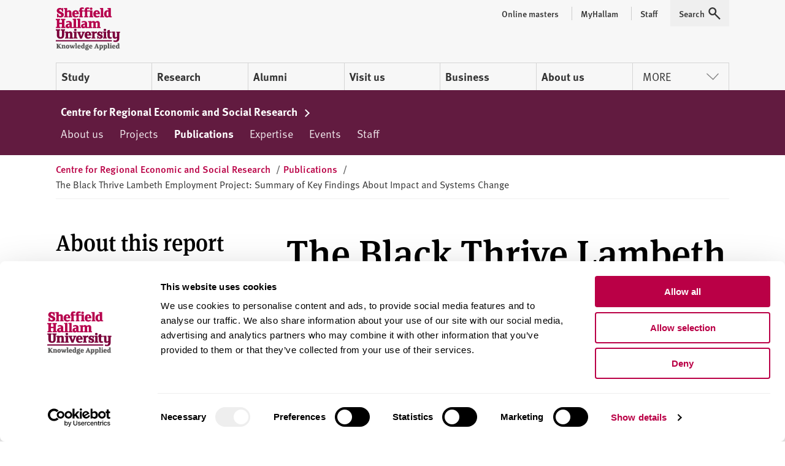

--- FILE ---
content_type: text/html; charset=utf-8
request_url: https://www.shu.ac.uk/centre-regional-economic-social-research/publications/black-thrive-summary-of-key-findings-about-impact-and-systems-change
body_size: 11424
content:




<!doctype html>
<html lang="en">
<head>
    <!-- Anti-flicker snippet (recommended)  -->
    <style>
        .async-hide {
            opacity: 0 !important
        }
    </style>
    <script>
        (function (a, s, y, n, c, h, i, d, e) {
            s.className += ' ' + y; h.start = 1 * new Date;
            h.end = i = function () { s.className = s.className.replace(RegExp(' ?' + y), '') };
            (a[n] = a[n] || []).hide = h; setTimeout(function () { i(); h.end = null }, c); h.timeout = c;
        })(window, document.documentElement, 'async-hide', 'dataLayer', 4000,
            { 'GTM-MKVMPL': true });</script>
    <!-- END Anti-flicker snippet (recommended)  -->
    <!-- Google Tag Manager -->
    <script>
    (function (w, d, s, l, i) {
        w[l] = w[l] || []; w[l].push(

            { 'gtm.start': new Date().getTime(), event: 'gtm.js' }
        ); var f = d.getElementsByTagName(s)[0],
            j = d.createElement(s), dl = l != 'dataLayer' ? '&l=' + l : ''; j.async = true; j.src = 'https://www.googletagmanager.com/gtm.js?id=' + i + dl; f.parentNode.insertBefore(j, f);
    })(window, document, 'script', 'dataLayer', 'GTM-MKVMPL');</script>
    <!-- End Google Tag Manager -->
    <!-- Google Analytics -->
    <!-- End Google Analytics -->

    <meta charset="utf-8" />
    <meta name="msvalidate.01" content="CC0F16EB4DC4EED08B398A9FF45CC3F3" />
    <meta name="page-id" content="{081dc206-7cc9-485e-bd3c-c7028b56f895}">
    
    
<title>The Black Thrive Lambeth Employment Project: Summary of Key Findings About Impact and Systems Change  | Sheffield Hallam University</title>
    <meta name="viewport" content="width=device-width, initial-scale=1.0" />
    <meta name="description" content="Download The Black Thrive Lambeth Employment Project: Summary of Key Findings About Impact and Systems Change, a report by the Centre for Regional Economic and Social Research (CRESR)" />
<meta name="keywords" content="" />

        <link rel="canonical" href="https://www.shu.ac.uk/centre-regional-economic-social-research/publications/black-thrive-summary-of-key-findings-about-impact-and-systems-change">

    <link rel="shortcut icon" type="image/ico" href="/favicon.ico" />

    
    <script src="/assets/js/modernizr.min.js"></script>

    
    <link rel="stylesheet" type="text/css" media="screen" href="https://maxcdn.bootstrapcdn.com/font-awesome/latest/css/font-awesome.min.css">

    <link rel="stylesheet" type="text/css" media="all" href="/assets/css/compiled/legacy-header.css">
    
    <link rel="stylesheet" type="text/css" media="all" href="/assets/css/compiled/shu-design-system.css" />

    <link rel="stylesheet" type="text/css" media="all" href="/assets/css/compiled/legacy-wrapped.css">

    
    <link rel="stylesheet" type="text/css" media="print" href="/assets/css/compiled/print.min.css" />

    <!-- Style block allowing child pages to inject their own styles -->
    


    

    <script>
        window.SHU = {
            modules: {},
            addModule: function (name, config) {
                this.modules[name] = this.modules[name] || [];
                this.modules[name].push(config);
            }
        };

        window.SHU.addModule('returnToTopBtn', {});
    </script>
</head>

<body class="no-js">
    <a class="sr-only focusable skiplink" href="#content">Skip to content</a>
    
<script>
    window.dataLayer = window.dataLayer || [];
    window.dataLayer.push({
        'pageID': '{081DC206-7CC9-485E-BD3C-C7028B56F895}',
        'templateID': '{88D77855-5F0F-405E-A9A4-15EDDDC4DB87}',
        'templateName': 'ProjectPage'
    });
</script>
    <!-- Google Tag Manager -->
    <noscript>
        <iframe src="//www.googletagmanager.com/ns.html?id=GTM-MKVMPL"
                height="0" width="0" style="display:none;visibility:hidden"></iframe>
    </noscript>
    <!-- End Google Tag Manager -->
    
<div class="shu-design-system-v1-0">



    <header class="m-masthead bg-grey" role="banner" data-masthead>
        <div class="wrapper">
            <div class="p-top relative">
                <div class="g align-apart align-v-center">
                    <div class="g__col">
                        <div class="site-logo" itemscope itemtype="http://schema.org/Organization">
                            <a class="site-logo__link" itemprop="url" href="/" title="Return to the Sheffield Hallam University home page">
                                <span class="visually-hidden">Sheffield Hallam University</span>
                            </a>
                            <img alt="Sheffield Hallam University Logo" itemprop="logo" height="70" src="/dist/img/logo-shu.svg">
                        </div>
                    </div>
                        <div class="g__col">
                            <div class="m-masthead__nav-toggles">
                                <button class="m-masthead__nav-toggle is--hidden@large" type="button">
                                    <svg height="20" width="20" xmlns="http://www.w3.org/2000/svg" role="img" class="svg-icon svg-icon--search">
                                        <title>Search</title>
                                        <use xlink:href="/dist/img/icons.svg#icon-search" xmlns:xlink="http://www.w3.org/1999/xlink"></use>
                                    </svg>
                                </button>
                                <button class="m-masthead__nav-toggle is--hidden@large" type="button">
                                    <svg height="20" width="20" xmlns="http://www.w3.org/2000/svg" role="img" class="svg-icon">
                                        <title>Menu</title>
                                        <use xlink:href="/dist/img/icons.svg#icon-burger" xmlns:xlink="http://www.w3.org/1999/xlink"></use>
                                    </svg>
                                </button>
                            </div>
                        </div>
                </div>
                    <div class="mg-top">
                        <nav class="m-nav--masthead" aria-label="Primary nav">
                            <ul class="m-nav--masthead__level-1 g">

                                    <li class="g__col g__col-12 g__col-auto@large">
                                            <a href="https://www.shu.ac.uk/study-here">
                                                Study
                                            </a>
                                    </li>
                                    <li class="g__col g__col-12 g__col-auto@large">
                                            <a href="https://www.shu.ac.uk/research">
                                                Research
                                            </a>
                                    </li>
                                    <li class="g__col g__col-12 g__col-auto@large">
                                            <a href="https://www.shu.ac.uk/alumni">
                                                Alumni
                                            </a>
                                    </li>
                                    <li class="g__col g__col-12 g__col-auto@large">
                                            <a href="https://www.shu.ac.uk/visit-us">
                                                Visit us
                                            </a>
                                    </li>
                                    <li class="g__col g__col-12 g__col-auto@large">
                                            <a href="https://www.shu.ac.uk/business">
                                                Business
                                            </a>
                                    </li>
                                    <li class="g__col g__col-12 g__col-auto@large">
                                            <a href="https://www.shu.ac.uk/about-us">
                                                About us
                                            </a>
                                    </li>
                                    <li class="g__col g__col-12 g__col-auto@large">
                                                <button type="button" class="m-nav--masthead__btn">More<svg height="20" width="20" xmlns="http://www.w3.org/2000/svg" role="presentation" class="svg-icon svg-icon--chevron"><!----><use xlink:href="/dist/img/icons.svg#icon-chevron" xmlns:xlink="http://www.w3.org/1999/xlink"></use></svg></button>
                                    </li>

                            </ul>
                        </nav>
                    </div>
                    <nav class="m-masthead__nav is--hidden is--visible@large">
                        <ul class="m-masthead__nav-list list--inline">

                                <li>
                                    <a class="m-masthead__nav-item m-masthead__nav-item--has-divider" href="https://online.shu.ac.uk/">
                                        <span class="m-masthead__nav-item">
                                            Online masters
                                        </span>
                                    </a>
                                </li>
                                <li>
                                    <a class="m-masthead__nav-item m-masthead__nav-item--has-divider" href="https://www.shu.ac.uk/myhallam">
                                        <span class="m-masthead__nav-item__divider">
                                            MyHallam
                                        </span>
                                    </a>
                                </li>
                                <li>
                                    <a class="m-masthead__nav-item m-masthead__nav-item--has-divider" href="https://sheffieldhallam.sharepoint.com/sites/staffhome">
                                        <span class="m-masthead__nav-item__divider">
                                            Staff
                                        </span>
                                    </a>
                                </li>

                            <li>
                                <button class="m-masthead__nav-item" type="button" href="/search-results">
                                    <span class="mg-right--half">Search</span>
                                    <svg height="20" width="20" xmlns="http://www.w3.org/2000/svg" role="presentation" class="svg-icon">
                                        <use xlink:href="/dist/img/icons.svg#icon-search" xmlns:xlink="http://www.w3.org/1999/xlink"></use>
                                    </svg>
                                </button>
                            </li>
                        </ul>
                    </nav>
            </div>
        </div>
    </header>
</div>


<script>
    (function (global) {
        global.SHU.addModule('masthead', {
            targetSelector: '[data-masthead]',
            searchData: {
                formAttrs: {
                    method: "GET",
                    action: "/search-results",
                },
                queryInputAttrs: {
                    name: "q",
                    placeholder: "Search our website ",
                },
                hiddenParams: {
                    collection: "Student-Meta",
                    profile: "_default",
                },
                label: "Search our website ",
            },
            navData: {"PrimaryItems":[{"Title":"Study","Url":"https://www.shu.ac.uk/study-here","IsCurrent":false,"Children":[{"Title":"Find a course","Url":"https://www.shu.ac.uk/courses","IsCurrent":false},{"Title":"Apply","Url":"https://www.shu.ac.uk/study-here/apply","IsCurrent":false},{"Title":"Online masters degrees","Url":"https://online.shu.ac.uk","IsCurrent":false},{"Title":"International students","Url":"https://www.shu.ac.uk/study-here/international","IsCurrent":false},{"Title":"Accommodation","Url":"https://www.shu.ac.uk/study-here/accommodation","IsCurrent":false},{"Title":"Fees and funding","Url":"https://www.shu.ac.uk/study-here/fees-and-funding","IsCurrent":false},{"Title":"Student life","Url":"https://www.shu.ac.uk/study-here/student-life","IsCurrent":false},{"Title":"Studying with us","Url":"https://www.shu.ac.uk/study-here/studying-with-us","IsCurrent":false},{"Title":"Schools and colleges liaison and outreach","Url":"https://www.shu.ac.uk/schools-and-colleges-liaison-and-outreach","IsCurrent":false}]},{"Title":"Research","Url":"https://www.shu.ac.uk/research","IsCurrent":false,"Children":[{"Title":"Research degrees","Url":"https://www.shu.ac.uk/research/degrees","IsCurrent":false},{"Title":"Research areas","Url":"https://www.shu.ac.uk/research/specialisms","IsCurrent":false},{"Title":"Our people","Url":"https://www.shu.ac.uk/research/people","IsCurrent":false},{"Title":"Research in action","Url":"https://www.shu.ac.uk/research/in-action","IsCurrent":false},{"Title":"Contact us","Url":"https://www.shu.ac.uk/research/contact-us","IsCurrent":false},{"Title":"Outputs and data","Url":"https://www.shu.ac.uk/research/outputs-and-data","IsCurrent":false},{"Title":"Excellence and integrity","Url":"https://www.shu.ac.uk/research/excellence","IsCurrent":false}]},{"Title":"Alumni","Url":"https://www.shu.ac.uk/alumni","IsCurrent":false,"Children":[{"Title":"Exclusive discounts","Url":"https://www.shu.ac.uk/alumni/exclusive-discounts","IsCurrent":false},{"Title":"Volunteer","Url":"https://www.shu.ac.uk/alumni/volunteer","IsCurrent":false},{"Title":"Award certificates and transcripts","Url":"https://www.shu.ac.uk/alumni/award-certificates-and-transcripts","IsCurrent":false},{"Title":"Donate","Url":"https://www.shu.ac.uk/alumni/donate","IsCurrent":false}]},{"Title":"Visit us","Url":"https://www.shu.ac.uk/visit-us","IsCurrent":false,"Children":[{"Title":"Undergraduate open days","Url":"https://www.shu.ac.uk/visit-us/open-days","IsCurrent":false},{"Title":"Postgraduate open days","Url":"https://www.shu.ac.uk/visit-us/postgraduate-open-days","IsCurrent":false},{"Title":"Campus tours","Url":"https://www.shu.ac.uk/visit-us/student-led-tours","IsCurrent":false},{"Title":"How to find us","Url":"https://www.shu.ac.uk/visit-us/how-to-find-us","IsCurrent":false},{"Title":"Manage event bookings","Url":"https://events.shu.ac.uk/login","IsCurrent":false}]},{"Title":"Business","Url":"https://www.shu.ac.uk/business","IsCurrent":false,"Children":[{"Title":"Start your business","Url":"https://www.shu.ac.uk/business/start-your-business","IsCurrent":false},{"Title":"Grow your business","Url":"https://www.shu.ac.uk/business/grow-your-business","IsCurrent":false},{"Title":"Large business support","Url":"https://www.shu.ac.uk/business/support-for-large-businesses","IsCurrent":false},{"Title":"Apprenticeships","Url":"https://www.shu.ac.uk/study-here/higher-and-degree-apprenticeships","IsCurrent":false},{"Title":"Hire a space","Url":"https://www.shu.ac.uk/business/event-services","IsCurrent":false},{"Title":"Upcoming events","Url":"https://www.shu.ac.uk/business/events","IsCurrent":false}]},{"Title":"About us","Url":"https://www.shu.ac.uk/about-us","IsCurrent":false,"Children":[{"Title":"Our people","Url":"https://www.shu.ac.uk/about-us/our-people","IsCurrent":false},{"Title":"University structure","Url":"https://www.shu.ac.uk/about-us/academic-departments","IsCurrent":false},{"Title":"Who we are","Url":"https://www.shu.ac.uk/about-us/who-we-are","IsCurrent":false},{"Title":"Governance","Url":"https://www.shu.ac.uk/about-us/governance","IsCurrent":false},{"Title":"Our values","Url":"https://www.shu.ac.uk/about-us/our-values","IsCurrent":false},{"Title":"Our role in the region","Url":"https://www.shu.ac.uk/about-us/our-role-in-the-region","IsCurrent":false},{"Title":"Strategy","Url":"https://www.shu.ac.uk/about-us/strategy","IsCurrent":false}]}],"MorePrimaryItems":[{"Title":"Contact us","Url":"https://www.shu.ac.uk/contact-us","IsCurrent":false},{"Title":"Jobs","Url":"https://www.shu.ac.uk/jobs","IsCurrent":false},{"Title":"News","Url":"https://www.shu.ac.uk/news","IsCurrent":false}],"AuxillaryItems":[{"Title":"Online masters","Url":"https://online.shu.ac.uk/","IsCurrent":false},{"Title":"MyHallam","Url":"https://www.shu.ac.uk/myhallam","IsCurrent":false},{"Title":"Staff","Url":"https://sheffieldhallam.sharepoint.com/sites/staffhome","IsCurrent":false}]}
        });
    })(window);
</script>


    <div id="content" class="shu-design-system-v1-0">
        
<!-- Tier 2 Nav -->
    <div data-tier-nav-container>

        <div class="island island--unhidden island--secondary p-top p-bottom is--hidden is--visible@medium">
            <div class="wrapper">
                <div class="u-inverse">


                </div>
                <div style="width: 100%; overflow: hidden;">
                    <nav class="m-nav m-nav--tier2 m-nav--tier2--no-js">
                            <a href="https://www.shu.ac.uk/centre-regional-economic-social-research/about-us" class="nav-item nav-item--white ">
                                About us
                            </a>
                            <a href="https://www.shu.ac.uk/centre-regional-economic-social-research/projects" class="nav-item nav-item--white ">
                                Projects
                            </a>
                            <a href="https://www.shu.ac.uk/centre-regional-economic-social-research/publications" class="nav-item nav-item--white is--active">
                                Publications
                            </a>
                            <a href="https://www.shu.ac.uk/centre-regional-economic-social-research/expertise" class="nav-item nav-item--white ">
                                Expertise
                            </a>
                            <a href="https://www.shu.ac.uk/centre-regional-economic-social-research/events" class="nav-item nav-item--white ">
                                Events
                            </a>
                            <a href="https://www.shu.ac.uk/centre-regional-economic-social-research/staff" class="nav-item nav-item--white ">
                                Staff
                            </a>
                    </nav>
                </div>
            </div>
        </div>

        <div class="is--visible is--hidden@medium">
            <div class="wrapper p-top m-nav--tier2__mobile">
                <nav>
                        <span>About us</span>
                        <a href="https://www.shu.ac.uk/centre-regional-economic-social-research/about-us" class="link link--block link--black link--fancy link--plain p-top p-bottom ">


                            About us
                        </a>
                        <span>Projects</span>
                        <a href="https://www.shu.ac.uk/centre-regional-economic-social-research/projects" class="link link--block link--black link--fancy link--plain p-top p-bottom ">


                            Projects
                        </a>
                        <span>Publications</span>
                        <a href="https://www.shu.ac.uk/centre-regional-economic-social-research/publications" class="link link--block link--black link--fancy link--plain p-top p-bottom is--active">

                                <span class="chevron chevron--primary chevron--right chevron--inline p-right--half"></span>

                            Publications
                        </a>
                        <span>Expertise</span>
                        <a href="https://www.shu.ac.uk/centre-regional-economic-social-research/expertise" class="link link--block link--black link--fancy link--plain p-top p-bottom ">


                            Expertise
                        </a>
                        <span>Events</span>
                        <a href="https://www.shu.ac.uk/centre-regional-economic-social-research/events" class="link link--block link--black link--fancy link--plain p-top p-bottom ">


                            Events
                        </a>
                        <span>Staff</span>
                        <a href="https://www.shu.ac.uk/centre-regional-economic-social-research/staff" class="link link--block link--black link--fancy link--plain p-top p-bottom ">


                            Staff
                        </a>
                </nav>
            </div>
        </div>
    </div>
    <script>
    (function(global) {
        global.SHU.addModule('tier2Nav', {
            navTarget: '[data-tier-nav-container]',
            navData: [{"Title":"About us","Url":"https://www.shu.ac.uk/centre-regional-economic-social-research/about-us","IsCurrent":false,"IsSectionHome":false,"IsCurrentLineage":false,"HideFromNavigation":false,"UseOnSecondaryNavigation":true,"Children":[{"Title":"Clients","Url":"https://www.shu.ac.uk/centre-regional-economic-social-research/about-us/clients","IsCurrent":false,"IsSectionHome":false,"IsCurrentLineage":false,"HideFromNavigation":false,"UseOnSecondaryNavigation":false},{"Title":"Postgraduate research","Url":"https://www.shu.ac.uk/centre-regional-economic-social-research/about-us/postgraduate-research","IsCurrent":false,"IsSectionHome":false,"IsCurrentLineage":false,"HideFromNavigation":false,"UseOnSecondaryNavigation":false}],"Parent":{"Title":"Centre for Regional Economic and Social Research","Url":"https://www.shu.ac.uk/centre-regional-economic-social-research","IsCurrent":false,"IsSectionHome":true,"IsCurrentLineage":false,"HideFromNavigation":false,"UseOnSecondaryNavigation":false,"Parent":{"Title":"Sheffield Hallam University homepage","Url":"https://www.shu.ac.uk/","IsCurrent":false,"IsSectionHome":false,"IsCurrentLineage":false,"HideFromNavigation":false,"UseOnSecondaryNavigation":false}}},{"Title":"Projects","Url":"https://www.shu.ac.uk/centre-regional-economic-social-research/projects","IsCurrent":false,"IsSectionHome":false,"IsCurrentLineage":false,"HideFromNavigation":false,"UseOnSecondaryNavigation":true,"Children":[{"Title":"See all CRESR projects","Url":"https://www.shu.ac.uk/centre-regional-economic-social-research/projects/all-projects","IsCurrent":false,"IsSectionHome":false,"IsCurrentLineage":false,"HideFromNavigation":false,"UseOnSecondaryNavigation":false}],"Parent":{"Title":"Centre for Regional Economic and Social Research","Url":"https://www.shu.ac.uk/centre-regional-economic-social-research","IsCurrent":false,"IsSectionHome":true,"IsCurrentLineage":false,"HideFromNavigation":false,"UseOnSecondaryNavigation":false,"Parent":{"Title":"Sheffield Hallam University homepage","Url":"https://www.shu.ac.uk/","IsCurrent":false,"IsSectionHome":false,"IsCurrentLineage":false,"HideFromNavigation":false,"UseOnSecondaryNavigation":false}}},{"Title":"Publications","Url":"https://www.shu.ac.uk/centre-regional-economic-social-research/publications","IsCurrent":true,"IsSectionHome":false,"IsCurrentLineage":true,"HideFromNavigation":false,"UseOnSecondaryNavigation":true,"Children":[],"Parent":{"Title":"Centre for Regional Economic and Social Research","Url":"https://www.shu.ac.uk/centre-regional-economic-social-research","IsCurrent":false,"IsSectionHome":true,"IsCurrentLineage":false,"HideFromNavigation":false,"UseOnSecondaryNavigation":false,"Parent":{"Title":"Sheffield Hallam University homepage","Url":"https://www.shu.ac.uk/","IsCurrent":false,"IsSectionHome":false,"IsCurrentLineage":false,"HideFromNavigation":false,"UseOnSecondaryNavigation":false}}},{"Title":"Expertise","Url":"https://www.shu.ac.uk/centre-regional-economic-social-research/expertise","IsCurrent":false,"IsSectionHome":false,"IsCurrentLineage":false,"HideFromNavigation":false,"UseOnSecondaryNavigation":true,"Children":[{"Title":"How we work","Url":"https://www.shu.ac.uk/centre-regional-economic-social-research/expertise/how-we-work","IsCurrent":false,"IsSectionHome":false,"IsCurrentLineage":false,"HideFromNavigation":false,"UseOnSecondaryNavigation":false},{"Title":"CRESR in the REF","Url":"https://www.shu.ac.uk/centre-regional-economic-social-research/expertise/cresr-in-the-ref","IsCurrent":false,"IsSectionHome":false,"IsCurrentLineage":false,"HideFromNavigation":false,"UseOnSecondaryNavigation":false},{"Title":"Housing and place","Url":"https://www.shu.ac.uk/centre-regional-economic-social-research/expertise/housing-place","IsCurrent":false,"IsSectionHome":false,"IsCurrentLineage":false,"HideFromNavigation":false,"UseOnSecondaryNavigation":false},{"Title":"Inclusive economy","Url":"https://www.shu.ac.uk/centre-regional-economic-social-research/expertise/inclusive-economy","IsCurrent":false,"IsSectionHome":false,"IsCurrentLineage":false,"HideFromNavigation":false,"UseOnSecondaryNavigation":false},{"Title":"Policy research and evaluation","Url":"https://www.shu.ac.uk/centre-regional-economic-social-research/expertise/policy-research-evaluation","IsCurrent":false,"IsSectionHome":false,"IsCurrentLineage":false,"HideFromNavigation":false,"UseOnSecondaryNavigation":false},{"Title":"Sustainable futures","Url":"https://www.shu.ac.uk/centre-regional-economic-social-research/expertise/sustainable-futures","IsCurrent":false,"IsSectionHome":false,"IsCurrentLineage":false,"HideFromNavigation":false,"UseOnSecondaryNavigation":false},{"Title":"Voluntary and community sector","Url":"https://www.shu.ac.uk/centre-regional-economic-social-research/expertise/voluntary-community-sector","IsCurrent":false,"IsSectionHome":false,"IsCurrentLineage":false,"HideFromNavigation":false,"UseOnSecondaryNavigation":false}],"Parent":{"Title":"Centre for Regional Economic and Social Research","Url":"https://www.shu.ac.uk/centre-regional-economic-social-research","IsCurrent":false,"IsSectionHome":true,"IsCurrentLineage":false,"HideFromNavigation":false,"UseOnSecondaryNavigation":false,"Parent":{"Title":"Sheffield Hallam University homepage","Url":"https://www.shu.ac.uk/","IsCurrent":false,"IsSectionHome":false,"IsCurrentLineage":false,"HideFromNavigation":false,"UseOnSecondaryNavigation":false}}},{"Title":"Events","Url":"https://www.shu.ac.uk/centre-regional-economic-social-research/events","IsCurrent":false,"IsSectionHome":false,"IsCurrentLineage":false,"HideFromNavigation":false,"UseOnSecondaryNavigation":true,"Children":[],"Parent":{"Title":"Centre for Regional Economic and Social Research","Url":"https://www.shu.ac.uk/centre-regional-economic-social-research","IsCurrent":false,"IsSectionHome":true,"IsCurrentLineage":false,"HideFromNavigation":false,"UseOnSecondaryNavigation":false,"Parent":{"Title":"Sheffield Hallam University homepage","Url":"https://www.shu.ac.uk/","IsCurrent":false,"IsSectionHome":false,"IsCurrentLineage":false,"HideFromNavigation":false,"UseOnSecondaryNavigation":false}}},{"Title":"Staff","Url":"https://www.shu.ac.uk/centre-regional-economic-social-research/staff","IsCurrent":false,"IsSectionHome":false,"IsCurrentLineage":false,"HideFromNavigation":false,"UseOnSecondaryNavigation":true,"Children":[],"Parent":{"Title":"Centre for Regional Economic and Social Research","Url":"https://www.shu.ac.uk/centre-regional-economic-social-research","IsCurrent":false,"IsSectionHome":true,"IsCurrentLineage":false,"HideFromNavigation":false,"UseOnSecondaryNavigation":false,"Parent":{"Title":"Sheffield Hallam University homepage","Url":"https://www.shu.ac.uk/","IsCurrent":false,"IsSectionHome":false,"IsCurrentLineage":false,"HideFromNavigation":false,"UseOnSecondaryNavigation":false}}}]
        });
    })(window);
    </script>
<!-- / Tier 2 Nav -->

        <div class="wrapper">
                    <div class="m-breadcrumb">
            <ol class="m-breadcrumb__inner" itemscope itemtype="http://schema.org/BreadcrumbList">

                    <li class="m-breadcrumb__item " itemprop="itemListElement" itemscope itemtype="http://schema.org/ListItem">

                            <a href="https://www.shu.ac.uk/centre-regional-economic-social-research" itemprop="item">
                                <span itemprop="name">Centre for Regional Economic and Social Research</span>
                                <meta itemprop="position" content="1">
                            </a>
                            <span class="m-breadcrumb__seperator">/</span>
                    </li>
                    <li class="m-breadcrumb__item " itemprop="itemListElement" itemscope itemtype="http://schema.org/ListItem">

                            <a href="https://www.shu.ac.uk/centre-regional-economic-social-research/publications" itemprop="item">
                                <span itemprop="name">Publications</span>
                                <meta itemprop="position" content="2">
                            </a>
                            <span class="m-breadcrumb__seperator">/</span>
                    </li>
                    <li class="m-breadcrumb__item is--active" itemprop="itemListElement" itemscope itemtype="http://schema.org/ListItem">

                            <span itemprop="name">The Black Thrive Lambeth Employment Project: Summary of Key Findings About Impact and Systems Change</span>
                            <meta itemprop="position" content="3">
                    </li>
            </ol>
        </div>

        </div>

        <div class="wrapper">
    <div class="g">
        <div class="is--hidden is--visible@medium g__col g__col-12 g__col-4@medium g__col-order-2 g__col-order-1@medium">
            <div class="p-top--double p-top--quad@medium p-bottom--double p-bottom--triple@medium">
                
                



<H2>About this report</H2><p class="micro">Explore the people, research centres and partner organisations behind this report.</p>


        <div class="p-bottom  p-bottom–double@medium">
                <h4>Client</h4>
                                <a href="https://blackthrive.org/" class="link link--bold link--block p-bottom fancy">
                        Black Thrive Global CIC
                    </a>
        </div>



        <div class="p-bottom  p-bottom–double@medium">
                <h4>Research areas</h4>
                                <a href="https://www.shu.ac.uk/centre-regional-economic-social-research" class="link link--bold link--block p-bottom fancy">
                        Centre for Regional Economic and Social Research
                    </a>
                    <a href="" class="link link--bold link--block p-bottom fancy">
                        Social and Economic Research Institute
                    </a>
        </div>

    <div class="p-bottom  ">
        <div class="u-inverse p-top--triple p-bottom--quad island island--primary">
            <div class="wrapper">
                    <h3>Get in touch</h3>

                    <p class="micro">Contact CRESR to discuss partnerships, doctoral research and more</p>
                <a class="btn btn--white" href="https://www.shu.ac.uk/centre-regional-economic-social-research/staff">Contact CRESR</a>            </div>
        </div>
    </div>

            </div>
        </div>
        <div class="g__col g__col-12 g__col-8@medium p-bottom--reset@medium g__col-order-1 g__col-order-2@medium">
            
<div class="p-top--double p-top--quad@medium p-bottom">

    <div class="p-bottom--half">
        <h1 class="page-title page-title--small">The Black Thrive Lambeth Employment Project: Summary of Key Findings About Impact and Systems Change</h1>
    </div>

<div class="p-bottom">
        <a href="https://www.shu.ac.uk/centre-regional-economic-social-research/publications?tagFilter={E264C302-43D3-46A0-AF91-ABB016BEB917}" class="pill pill--grey">Voluntary and community sector</a>
</div>

</div>
<div class="g ">
    <div class="g__col g__col-12 g__col-6@medium">
        



        <span class="meta meta--highlight">report details</span>
<p><strong>Client: </strong>Black Thrive Global CIC</p>
<p><strong>Authors:&nbsp;</strong>Nadia Bashir, Chris Dayson and Ellie Munro</p>
<p><strong>Publication date:</strong>&nbsp;09/12/2022</p>


<div class="p-bottom p-bottom--quad">
    <div class="btn-group">
    <a href="https://www.shu.ac.uk/-/media/home/research/cresr/reports/b/black-thrive-summary-impact-systems-change.pdf" class="btn btn--primary" title="">
        Download the report
             (PDF, 420.5KB)
        
    </a>
    </div>
</div>






<div class="p-bottom p-bottom--quad">
    <div class="btn-group">
    <a href="https://www.shu.ac.uk/centre-regional-economic-social-research/projects/all-projects/evaluation-of-black-thrive" class="btn btn--primary" title="">
        More about this project
        
    </a>
    </div>
</div>




    </div>
    <div class="g__col g__col-12 g__col-6@medium">
        
    <div class="">
        <figure class="figure--no-space">
            <img src="https://www.shu.ac.uk/-/media/home/research/cresr/report-covers/black-thrive-summary-impact-systems-change.jpg?iar=0&amp;hash=C7EB631C519CE28B97B368EA026F9953" class="img-full" alt="report cover" title="The Black Thrive Lambeth Employment Project: Summary of Key Findings About Impact and Systems Change" />

        </figure>
    </div>

    </div>
</div>




<div class="text-widget">
    <div class="row">
        <div class="">
            
        </div>
    </div>
</div>


            <div class="is--hidden@medium">
                <div class="p-top--double p-top--quad@medium p-bottom--double p-bottom--triple@medium">
                    
                    



<H2>About this report</H2><p class="micro">Explore the people, research centres and partner organisations behind this report.</p>


        <div class="p-bottom  p-bottom–double@medium">
                <h4>Client</h4>
                                <a href="https://blackthrive.org/" class="link link--bold link--block p-bottom fancy">
                        Black Thrive Global CIC
                    </a>
        </div>



        <div class="p-bottom  p-bottom–double@medium">
                <h4>Research areas</h4>
                                <a href="https://www.shu.ac.uk/centre-regional-economic-social-research" class="link link--bold link--block p-bottom fancy">
                        Centre for Regional Economic and Social Research
                    </a>
                    <a href="" class="link link--bold link--block p-bottom fancy">
                        Social and Economic Research Institute
                    </a>
        </div>

    <div class="p-bottom  ">
        <div class="u-inverse p-top--triple p-bottom--quad island island--primary">
            <div class="wrapper">
                    <h3>Get in touch</h3>

                    <p class="micro">Contact CRESR to discuss partnerships, doctoral research and more</p>
                <a class="btn btn--white" href="https://www.shu.ac.uk/centre-regional-economic-social-research/staff">Contact CRESR</a>            </div>
        </div>
    </div>

                </div>
            </div>

            <div class="g align-v-center">
        <div class="g__col g__col-12 g__col-9@medium u-trim">
            <h3>Related staff</h3>
        </div>

</div>





    <div class="g __sitecore-g__1of1@ __sitecore-g__1of2@medium __sitecore-g__1of3@large ">
        


<div class="g__col g__col-12 p-bottom--triple p-bottom--double@medium p-top p-top--double@medium">
            <a href="https://www.shu.ac.uk/about-us/our-people/staff-profiles/nadia-bashir" class="u-trim">
                <figure class="figure--no-space">
                    <img src="https://www.shu.ac.uk/-/media/home/about-us/our-people/staff-profiles/n/nadia-bashir-204773.jpg?iar=0&amp;hash=D80E032AA82CD3670505339634CA1D43" alt="Nadia Bashir 204773" />
                </figure>
            </a>

    <H4>Nadia Bashir</H4>
        <p class="micro micro--mid">Senior Research Fellow</p>
    <a class="link link--bold fancy" href="https://www.shu.ac.uk/about-us/our-people/staff-profiles/nadia-bashir">Nadia Bashir&#39;s profile</a>
</div>





<div class="g__col g__col-12 p-bottom--triple p-bottom--double@medium p-top p-top--double@medium">
            <a href="https://www.shu.ac.uk/about-us/our-people/staff-profiles/christopher-dayson" class="u-trim">
                <figure class="figure--no-space">
                    <img src="https://www.shu.ac.uk/-/media/home/about-us/our-people/staff-profiles/c/chris-dayson-208858.jpg?iar=0&amp;hash=E895C1459E0CF7C442EBAD4FFE455189" alt="profile picture" />
                </figure>
            </a>

    <H4>Chris Dayson</H4>
        <p class="micro micro--mid">Professor of Voluntary Action, Health and Wellbeing</p>
    <a class="link link--bold fancy" href="https://www.shu.ac.uk/about-us/our-people/staff-profiles/christopher-dayson">Chris Dayson&#39;s profile</a>
</div>





<div class="g__col g__col-12 p-bottom--triple p-bottom--double@medium p-top p-top--double@medium">
            <a href="https://www.shu.ac.uk/about-us/our-people/staff-profiles/ellie-munro" class="u-trim">
                <figure class="figure--no-space">
                    <img src="https://www.shu.ac.uk/-/media/home/about-us/our-people/staff-profiles/e/ellie-munro-236047.jpg?iar=0&amp;hash=7C29B1B11D5B4EBCF3D43B5C4A854A98" alt="profile picture" />
                </figure>
            </a>

    <H4>Ellie Munro</H4>
        <p class="micro micro--mid">Research Associate</p>
    <a class="link link--bold fancy" href="https://www.shu.ac.uk/about-us/our-people/staff-profiles/ellie-munro">Ellie Munro&#39;s profile</a>
</div>



    </div>

<hr class="hr--small">
        </div>
    </div>
</div>

    </div>

    <div class="shu-legacy">
        <div class="c-alert__wrapper js-alert" id="MyProspectusAlert" aria-hidden="true" role="alert">
            <div class="c-alert">
                <div class="c-alert__inner">
                    <button class="c-alert__btn js-close-alert" type="button">
                        <span class="visually-hidden">Close alert</span>
                        <span class="c-alert__btn-icon"></span>
                    </button>
                    <h2 class="c-alert__heading">You’ve not added any courses yet!</h2>
                    <p class="c-alert__text">When you find a course you like select &#39;Add to course compare&#39; to compare it with up to two other courses.</p>
                </div>
            </div>
        </div>

    </div>
    <div class="shu-design-system-v1-0">
        
<footer class="site-footer bg-dark-grey">
    <div class="section__spacer u-text-white wrapper">
        <div class="g align-end">
            <div class="g__col g__col-12 g__col-6@medium g__col-3@large">
                <div class="site-footer__org" itemscope="" itemtype="https://schema.org/Organization">
                    <div class="g">
                        <div class="g__col g__col-6 g__col-12@medium">
                            <img src="/dist/img/logo-inverted.svg" alt="Sheffield Hallam University Logo" width="105">
                        </div>
                        <div class="g__col g__col-6 g__col-12@medium">
                            <address itemprop="address" itemscope="" itemtype="https://schema.org/PostalAddress" class="site-footer__address p-top--quad@medium">
                <span class="sr-only" itemprop="name">Sheffield Hallam University</span>
                <span itemprop="streetAddress">City Campus, Howard Street</span>,
                <span itemprop="addressLocality">Sheffield</span>,
                <span itemprop="postalCode">S1 1WB</span>,
                <span itemprop="addressCountry">UK</span>
              </address>
              <p class="site-footer__phone p-top--double">Phone <a itemprop="telephone" href="tel:+441142255555">+44 (0)114 225 5555</a></p>
                        </div>
                    </div>
                </div>
                <div class="is--hidden is--visible@large">
                    <h4 class="sr-only">Social media links</h4>
                    <ul class="site-footer__social list--inline p-top--double">
                                <li>
                                    <a href="https://www.facebook.com/sheffieldhallamuniversity">
                                        <svg height="32" width="32" xmlns="http://www.w3.org/2000/svg" role="img" class="svg-icon u-text-white">
                  <title>Facebook</title>
                  <use xlink:href="/dist/img/icons.svg#icon-facebook" xmlns:xlink="http://www.w3.org/1999/xlink"></use>
                </svg>
                                    </a>
                                </li>
                                <li>
                                    <a href="https://www.instagram.com/sheffhallamuni">
                                        <svg height="32" width="32" xmlns="http://www.w3.org/2000/svg" role="img" class="svg-icon u-text-white">
                  <title>Instagram</title>
                  <use xlink:href="/dist/img/icons.svg#icon-instagram" xmlns:xlink="http://www.w3.org/1999/xlink"></use>
                </svg>
                                    </a>
                                </li>
                                <li>
                                    <a href="https://www.tiktok.com/@sheffhallamuni">
                                        <svg xmlns="http://www.w3.org/2000/svg" width="32" height="32" fill="white" class="bi bi-tiktok" viewBox="0 0 16 16">
  <path d="M9 0h1.98c.144.715.54 1.617 1.235 2.512C12.895 3.389 13.797 4 15 4v2c-1.753 0-3.07-.814-4-1.829V11a5 5 0 1 1-5-5v2a3 3 0 1 0 3 3z"/>
</svg>
                                    </a>
                                </li>
                                <li>
                                    <a href="https://www.youtube.com/user/sheffieldhallamuni">
                                        <svg height="32" width="32" xmlns="http://www.w3.org/2000/svg" role="img" class="svg-icon u-text-white">
                  <title>YouTube</title>
                  <use xlink:href="/dist/img/icons.svg#icon-youtube" xmlns:xlink="http://www.w3.org/1999/xlink"></use>
                </svg>
                                    </a>
                                </li>
                    </ul>
                </div>
            </div>


            <div class="g__col g__col-6 g__col-3@medium p-top--double p-top--reset@medium">
                    <nav>
                        <h3 class="u-text-white">Courses and study</h3>
                        <ul class="site-footer__linklist list--unstyled p-top--double">
                                <li><a href="https://www.shu.ac.uk/courses?page=0&amp;perPage=5&amp;query=&amp;coursetype[0]=8c6bf77e888847c8ada45e5b68d05c58">Undergraduate courses</a></li>
                                <li><a href="https://online.shu.ac.uk/">Online masters degrees</a></li>
                                <li><a href="https://www.shu.ac.uk/study-here/postgraduate">Postgraduate study</a></li>
                                <li><a href="https://www.shu.ac.uk/study-here/international">International students</a></li>
                                <li><a href="https://www.shu.ac.uk/study-here/higher-and-degree-apprenticeships">Higher and degree apprenticeships</a></li>
                                <li><a href="https://www.shu.ac.uk/study-here/apply">How to apply</a></li>
                                <li><a href="https://www.shu.ac.uk/study-here/accommodation">Accommodation</a></li>
                                <li><a href="https://www.shu.ac.uk/study-here/fees-and-funding">Fees and funding</a></li>
                        </ul>
                    </nav>            </div>

                <div class="is--hidden@medium g__col g__col-6">
                        <div class="p-top--double p-top--reset@medium">
                            <nav>
                                <h3 class="u-text-white">About</h3>
                                <ul class="site-footer__linklist list--unstyled p-top--double">
                                        <li>
                                            <a href="https://www.shu.ac.uk/about-us/who-we-are">Who we are</a>
                                        </li>
                                        <li>
                                            <a href="https://www.shu.ac.uk/study-here/studying-with-us/our-campuses">Our campuses</a>
                                        </li>
                                        <li>
                                            <a href="https://www.shu.ac.uk/news">News</a>
                                        </li>
                                        <li>
                                            <a href="https://www.shu.ac.uk/jobs">Jobs</a>
                                        </li>
                                        <li>
                                            <a href="https://www.shu.ac.uk/about-us/our-people/staff-profiles">Staff search</a>
                                        </li>
                                        <li>
                                            <a href="https://www.shu.ac.uk/contact-us">Contact us</a>
                                        </li>
                                        <li>
                                            <a href="https://www.shu.ac.uk/brand-guidelines">Brand guidelines</a>
                                        </li>
                                </ul>
                            </nav>
                        </div>
                                            <div class="p-top--double p-top--reset@medium">
                            <nav>
                                <h3 class="u-text-white">Legal information</h3>
                                <ul class="site-footer__linklist list--unstyled p-top--double">
                                        <li>
                                            <a href="https://www.shu.ac.uk/about-this-website/accessibility">Accessibility</a>
                                        </li>
                                        <li>
                                            <a href="https://www.shu.ac.uk/about-this-website/how-we-use-cookies">How we use cookies</a>
                                        </li>
                                        <li>
                                            <a href="https://www.shu.ac.uk/about-this-website/freedom-of-information">Freedom of information</a>
                                        </li>
                                        <li>
                                            <a href="https://www.shu.ac.uk/about-this-website/legal-information">Legal information</a>
                                        </li>
                                        <li>
                                            <a href="https://www.shu.ac.uk/about-this-website/legal-information/modern-slavery-statement">Modern slavery statement</a>
                                        </li>
                                        <li>
                                            <a href="https://reportandsupport.shu.ac.uk/">Harassment and sexual misconduct information</a>
                                        </li>
                                        <li>
                                            <a href="https://www.shu.ac.uk/about-this-website/privacy-policy">Privacy and GDPR</a>
                                        </li>
                                        <li>
                                            <a href="https://www.shu.ac.uk/study-here/terms-and-conditions-and-student-regulations">Terms and conditions</a>
                                        </li>
                                </ul>
                            </nav>
                        </div>
                </div>
                            <div class="is--hidden is--visible@medium g__col g__col-6 g__col-3@medium p-top--double p-top--reset@medium">
                    <nav>
                        <h3 class="u-text-white">About</h3>
                        <ul class="site-footer__linklist list--unstyled p-top--double">
                                <li>
                                    <a href="https://www.shu.ac.uk/about-us/who-we-are">Who we are</a>
                                </li>
                                <li>
                                    <a href="https://www.shu.ac.uk/study-here/studying-with-us/our-campuses">Our campuses</a>
                                </li>
                                <li>
                                    <a href="https://www.shu.ac.uk/news">News</a>
                                </li>
                                <li>
                                    <a href="https://www.shu.ac.uk/jobs">Jobs</a>
                                </li>
                                <li>
                                    <a href="https://www.shu.ac.uk/about-us/our-people/staff-profiles">Staff search</a>
                                </li>
                                <li>
                                    <a href="https://www.shu.ac.uk/contact-us">Contact us</a>
                                </li>
                                <li>
                                    <a href="https://www.shu.ac.uk/brand-guidelines">Brand guidelines</a>
                                </li>

                        </ul>
                    </nav>
                </div>
                            <div class="is--hidden is--visible@medium g__col g__col-6 g__col-6@medium g__col-3@large p-top--double p-top--reset@large">
                    <nav>
                        <h3 class="u-text-white">Legal information</h3>
                        <ul class="site-footer__linklist list--unstyled p-top--double">
                                <li><a href="https://www.shu.ac.uk/about-this-website/accessibility">Accessibility</a></li>
                                <li><a href="https://www.shu.ac.uk/about-this-website/how-we-use-cookies">How we use cookies</a></li>
                                <li><a href="https://www.shu.ac.uk/about-this-website/freedom-of-information">Freedom of information</a></li>
                                <li><a href="https://www.shu.ac.uk/about-this-website/legal-information">Legal information</a></li>
                                <li><a href="https://www.shu.ac.uk/about-this-website/legal-information/modern-slavery-statement">Modern slavery statement</a></li>
                                <li><a href="https://reportandsupport.shu.ac.uk/">Harassment and sexual misconduct information</a></li>
                                <li><a href="https://www.shu.ac.uk/about-this-website/privacy-policy">Privacy and GDPR</a></li>
                                <li><a href="https://www.shu.ac.uk/study-here/terms-and-conditions-and-student-regulations">Terms and conditions</a></li>

                        </ul>
                    </nav>
                </div>
        </div>
        <div class="is--hidden@large p-top--double">
            <div class="site-footer__social--mobile p-top--double u-text-center">
                <h4 class="sr-only">Social media links</h4>
                <ul class="site-footer__social g align-center p-top--double">
                    <li>
                        <a href="https://www.tiktok.com/@sheffhallamuni">
                            <svg xmlns="http://www.w3.org/2000/svg" width="32" height="32" fill="currentColor" class="bi bi-tiktok" viewBox="0 0 16 16">
  <path d="M9 0h1.98c.144.715.54 1.617 1.235 2.512C12.895 3.389 13.797 4 15 4v2c-1.753 0-3.07-.814-4-1.829V11a5 5 0 1 1-5-5v2a3 3 0 1 0 3 3z"/>
</svg>
                        </a>
                    </li>
                    <li>
                        <a href="https://www.facebook.com/sheffieldhallamuniversity">
                            <svg height="32" width="32" xmlns="http://www.w3.org/2000/svg" role="img" class="svg-icon u-text-white">
                  <title>Facebook</title>
                  <use xlink:href="/dist/img/icons.svg#icon-facebook" xmlns:xlink="http://www.w3.org/1999/xlink"></use>
                </svg>
                        </a>
                    </li>
                    <li>
                        <a href="https://www.instagram.com/sheffhallamuni">
                            <svg height="32" width="32" xmlns="http://www.w3.org/2000/svg" role="img" class="svg-icon u-text-white">
                  <title>Instagram</title>
                  <use xlink:href="/dist/img/icons.svg#icon-instagram" xmlns:xlink="http://www.w3.org/1999/xlink"></use>
                </svg>
                        </a>
                    </li>
                    <li>
                        <a href="https://www.youtube.com/user/sheffieldhallamuni">
                            <svg height="32" width="32" xmlns="http://www.w3.org/2000/svg" role="img" class="svg-icon u-text-white">
                  <title>YouTube</title>
                  <use xlink:href="/dist/img/icons.svg#icon-youtube" xmlns:xlink="http://www.w3.org/1999/xlink"></use>
                </svg>
                        </a>
                    </li>
                </ul>
            </div>
        </div>
    </div>

    <div class="site-footer__copyright p-top--double p-bottom--double">
        <div class="wrapper u-text-black u-text-center">
            <p><small>&copy; Copyright 2025 Sheffield Hallam University</small></p>
        </div>
    </div>
</footer>

    </div>

    <script async defer src="https://maps.googleapis.com/maps/api/js?key=AIzaSyBHwFGAnIa3ncWlv7lRY8g7CcujqAA7nmU&v=quarterly&callback=initMap"></script>
    <script src="/assets/js/compiled/sitecore.min.js"></script>
    <script src="/assets/js/compiled/chunk-vendors.js"></script>
    <script src="/assets/js/compiled/client.min.js"></script>
    <script src="/assets/js/compiled/chunk-common.js"></script>
            <script src="/assets/js/compiled/shu-design-system.js"></script>


    

    <style type="text/css">
        @import url(//hello.myfonts.net/count/3d4498);
    </style>
</body>
</html>